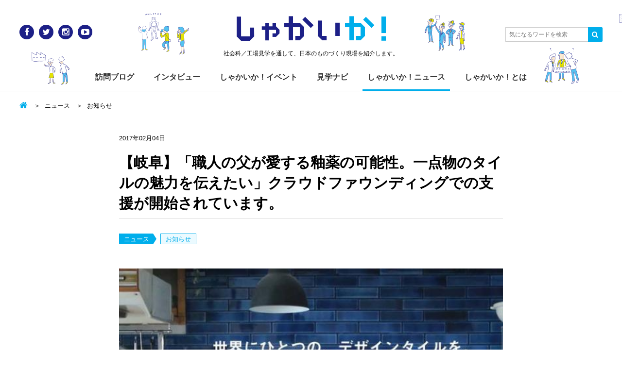

--- FILE ---
content_type: text/html; charset=UTF-8
request_url: https://www.shakaika.jp/news/info/22397/
body_size: 14216
content:
<!DOCTYPE html>
<html lang="ja">
<head>
<meta charset="utf-8">
<meta http-equiv="X-UA-Compatible" content="IE=Edge">
<meta name="viewport" content="width=device-width,initial-scale=1.0,minimum-scale=1.0,maximum-scale=1.0,user-scalable=no">

<title>【岐阜】「職人の父が愛する釉薬の可能性。一点物のタイルの魅力を伝えたい」クラウドファウンディングでの支援が開始されています。 | しゃかいか！</title>
<meta name='robots' content='max-image-preview:large' />

			<!-- Facebook Pixel Code -->
			<script>
			!function(f,b,e,v,n,t,s){if(f.fbq)return;n=f.fbq=function(){n.callMethod?
			n.callMethod.apply(n,arguments):n.queue.push(arguments)};if(!f._fbq)f._fbq=n;
			n.push=n;n.loaded=!0;n.version='2.0';n.queue=[];t=b.createElement(e);t.async=!0;
			t.src=v;s=b.getElementsByTagName(e)[0];s.parentNode.insertBefore(t,s)}(window,
			document,'script','https://connect.facebook.net/en_US/fbevents.js');
			fbq('init', '' );			fbq('track', 'PageView');

			</script>
			<noscript><img height="1" width="1" style="display:none"
			src="https://www.facebook.com/tr?id=&ev=PageView&noscript=1"
			/></noscript>
			<!-- DO NOT MODIFY -->
			<!-- End Facebook Pixel Code -->

			
<!-- All in One SEO Pack 2.6 by Michael Torbert of Semper Fi Web Design[241,325] -->
<meta name="description"  content="岐阜県の東濃地域は、タイルづくりで全国シェア6～8割を誇る焼き物の産地です。その焼き物産地でタイルの色・質感を作る素材である釉薬（ゆうやく）の製造を行っているのが、玉川釉薬です。 玉川幸枝さんは、家業である玉川釉薬で6年間働き、陶磁器やタイルといった焼き物の表面の質感や色を決める「釉薬」の魅力を知ります。 「みなさんは、タイルと聞くと、どのようなイメージですか。私は、今回のプロジェクトで『実はタイルって美しいんだ』ということを、もっと多くの方に知ってほしいと思っています。日常でタイルを楽しんでもらえる釉薬をつかった、タイル製品をつくります。手にとって、タイルってキレイなんだと思ってもらえて、タイルや釉薬に興味をもってもらえる、そんな" />

<link rel="canonical" href="https://www.shakaika.jp/news/info/22397/" />
<meta property="og:title" content="【岐阜】「職人の父が愛する釉薬の可能性。一点物のタイルの魅力を伝えたい」クラウドファウンディングでの支援が開始されています。 | しゃかいか！" />
<meta property="og:type" content="article" />
<meta property="og:url" content="https://www.shakaika.jp/news/info/22397/" />
<meta property="og:image" content="https://www.shakaika.jp/wp-content/uploads/2017/02/9k.jpg" />
<meta property="og:site_name" content="しゃかいか！" />
<meta property="og:description" content="岐阜県の東濃地域は、タイルづくりで全国シェア6～8割を誇る焼き物の産地です。その焼き物産地でタイルの色・質感を作る素材である釉薬（ゆうやく）の製造を行っているのが、玉川釉薬です。 玉川幸枝さんは、家業である玉川釉薬で6年間働き、陶磁器やタイルといった焼き物の表面の質感や色を決める「釉薬」の魅力を知ります。 「みなさんは、タイルと聞くと、どのようなイメージですか。私は、今回のプロジェクトで『実はタイルって美しいんだ』ということを、もっと多くの方に知ってほしいと思っています。日常でタイルを楽しんでもらえる釉薬をつかった、タイル製品をつくります。手にとって、タイルってキレイなんだと思ってもらえて、タイルや釉薬に興味をもってもらえる、そんな第一歩となるようなタイルプロダクトをつくる企画です。」と玉川さん。 玉川さんが、多くの人に釉薬が生み出すタイルの魅力を伝えたい！と思うきっかけには、釉薬職人である父親の存在がありました。玉川さんのお父さんは、土日も作業着を身につけ、仕事を休むことはほぼなく、毎朝4時台に起き、5時頃から働きはじめる毎日。タイル用釉薬という焼き物の世界で、なかなか思い通りにならない素材と50年以上向き合いながらも、けして驕らず、実直で、強いお父さんの姿を見て育ってきたそうです。 焼きあがるタイルは、釉薬の化学反応によって表情を変えるので、焼いてみないと、毎回どんな色になるかはわかりません。前と同じ原料を入れて釉薬をつくっても、少しの環境の変化で、その表情が変わってしまうのです。とても複雑なものを均一にコントロールするため、職人は日々、釉薬を研究し、タイルと向き合い、カタログに載っているタイルを一から再現し、タイルメーカーに納品します。このように、あるタイルを再現することのみに釉薬職人の技術が使われてきました。 そこに、玉川さんはもったいないを発見します。 何万通りのタイルをつくれる釉薬職人の技術を知れば知るほど、もっとユニークなタイルがつくれるのでは…。 あるとき、玉川さんのお父さんが何気なく言った「釉薬職人はタイルのトレンドを作り出せる」という一言で、玉川さんはタイルづくりの世界に突き動かされます。" />
<meta property="article:published_time" content="2017-02-04T10:22:24Z" />
<meta property="article:modified_time" content="2017-02-04T10:22:24Z" />
<meta name="twitter:card" content="summary_large_image" />
<meta name="twitter:site" content="@shakaika_jp" />
<meta name="twitter:domain" content="http://www.shakaika.jp/" />
<meta name="twitter:title" content="【岐阜】「職人の父が愛する釉薬の可能性。一点物のタイルの魅力を伝えたい」クラウドファウンディングでの支援が開始されています。 | しゃかいか！" />
<meta name="twitter:description" content="岐阜県の東濃地域は、タイルづくりで全国シェア6～8割を誇る焼き物の産地です。その焼き物産地でタイルの色・質感を作る素材である釉薬（ゆうやく）の製造を行っているのが、玉川釉薬です。 玉川幸枝さんは、家業である玉川釉薬で6年間働き、陶磁器やタイルといった焼き物の表面の質感や色を決める「釉薬」の魅力を知ります。 「みなさんは、タイルと聞くと、どのようなイメージですか。私は、今回のプロジェクトで『実はタイルって美しいんだ』ということを、もっと多くの方に知ってほしいと思っています。日常でタイルを楽しんでもらえる釉薬をつかった、タイル製品をつくります。手にとって、タイルってキレイなんだと思ってもらえて、タイルや釉薬に興味をもってもらえる、そんな第一歩となるようなタイルプロダクトをつくる企画です。」と玉川さん。 玉川さんが、多くの人に釉薬が生み出すタイルの魅力を伝えたい！と思うきっかけには、釉薬職人である父親の存在がありました。玉川さんのお父さんは、土日も作業着を身につけ、仕事を休むことはほぼなく、毎朝4時台に起き、5時頃から働きはじめる毎日。タイル用釉薬という焼き物の世界で、なかなか思い通りにならない素材と50年以上向き合いながらも、けして驕らず、実直で、強いお父さんの姿を見て育ってきたそうです。 焼きあがるタイルは、釉薬の化学反応によって表情を変えるので、焼いてみないと、毎回どんな色になるかはわかりません。前と同じ原料を入れて釉薬をつくっても、少しの環境の変化で、その表情が変わってしまうのです。とても複雑なものを均一にコントロールするため、職人は日々、釉薬を研究し、タイルと向き合い、カタログに載っているタイルを一から再現し、タイルメーカーに納品します。このように、あるタイルを再現することのみに釉薬職人の技術が使われてきました。 そこに、玉川さんはもったいないを発見します。 何万通りのタイルをつくれる釉薬職人の技術を知れば知るほど、もっとユニークなタイルがつくれるのでは…。 あるとき、玉川さんのお父さんが何気なく言った「釉薬職人はタイルのトレンドを作り出せる」という一言で、玉川さんはタイルづくりの世界に突き動かされます。" />
<meta name="twitter:image" content="https://www.shakaika.jp/wp-content/uploads/2017/02/9k.jpg" />
<meta itemprop="image" content="https://www.shakaika.jp/wp-content/uploads/2017/02/9k.jpg" />
<!-- /all in one seo pack -->
<link rel='dns-prefetch' href='//s0.wp.com' />
<link rel='dns-prefetch' href='//netdna.bootstrapcdn.com' />
<link rel='dns-prefetch' href='//s.w.org' />
<link rel="alternate" type="application/rss+xml" title="しゃかいか！ &raquo; フィード" href="https://www.shakaika.jp/feed/" />
<link rel="alternate" type="application/rss+xml" title="しゃかいか！ &raquo; コメントフィード" href="https://www.shakaika.jp/comments/feed/" />
<script type="text/javascript">
window._wpemojiSettings = {"baseUrl":"https:\/\/s.w.org\/images\/core\/emoji\/14.0.0\/72x72\/","ext":".png","svgUrl":"https:\/\/s.w.org\/images\/core\/emoji\/14.0.0\/svg\/","svgExt":".svg","source":{"concatemoji":"https:\/\/www.shakaika.jp\/wp-includes\/js\/wp-emoji-release.min.js?ver=6.0.11"}};
/*! This file is auto-generated */
!function(e,a,t){var n,r,o,i=a.createElement("canvas"),p=i.getContext&&i.getContext("2d");function s(e,t){var a=String.fromCharCode,e=(p.clearRect(0,0,i.width,i.height),p.fillText(a.apply(this,e),0,0),i.toDataURL());return p.clearRect(0,0,i.width,i.height),p.fillText(a.apply(this,t),0,0),e===i.toDataURL()}function c(e){var t=a.createElement("script");t.src=e,t.defer=t.type="text/javascript",a.getElementsByTagName("head")[0].appendChild(t)}for(o=Array("flag","emoji"),t.supports={everything:!0,everythingExceptFlag:!0},r=0;r<o.length;r++)t.supports[o[r]]=function(e){if(!p||!p.fillText)return!1;switch(p.textBaseline="top",p.font="600 32px Arial",e){case"flag":return s([127987,65039,8205,9895,65039],[127987,65039,8203,9895,65039])?!1:!s([55356,56826,55356,56819],[55356,56826,8203,55356,56819])&&!s([55356,57332,56128,56423,56128,56418,56128,56421,56128,56430,56128,56423,56128,56447],[55356,57332,8203,56128,56423,8203,56128,56418,8203,56128,56421,8203,56128,56430,8203,56128,56423,8203,56128,56447]);case"emoji":return!s([129777,127995,8205,129778,127999],[129777,127995,8203,129778,127999])}return!1}(o[r]),t.supports.everything=t.supports.everything&&t.supports[o[r]],"flag"!==o[r]&&(t.supports.everythingExceptFlag=t.supports.everythingExceptFlag&&t.supports[o[r]]);t.supports.everythingExceptFlag=t.supports.everythingExceptFlag&&!t.supports.flag,t.DOMReady=!1,t.readyCallback=function(){t.DOMReady=!0},t.supports.everything||(n=function(){t.readyCallback()},a.addEventListener?(a.addEventListener("DOMContentLoaded",n,!1),e.addEventListener("load",n,!1)):(e.attachEvent("onload",n),a.attachEvent("onreadystatechange",function(){"complete"===a.readyState&&t.readyCallback()})),(e=t.source||{}).concatemoji?c(e.concatemoji):e.wpemoji&&e.twemoji&&(c(e.twemoji),c(e.wpemoji)))}(window,document,window._wpemojiSettings);
</script>
<style type="text/css">
img.wp-smiley,
img.emoji {
	display: inline !important;
	border: none !important;
	box-shadow: none !important;
	height: 1em !important;
	width: 1em !important;
	margin: 0 0.07em !important;
	vertical-align: -0.1em !important;
	background: none !important;
	padding: 0 !important;
}
</style>
	<link rel='stylesheet' id='wp-block-library-css'  href='https://www.shakaika.jp/wp-includes/css/dist/block-library/style.min.css?ver=6.0.11' type='text/css' media='all' />
<style id='global-styles-inline-css' type='text/css'>
body{--wp--preset--color--black: #000000;--wp--preset--color--cyan-bluish-gray: #abb8c3;--wp--preset--color--white: #ffffff;--wp--preset--color--pale-pink: #f78da7;--wp--preset--color--vivid-red: #cf2e2e;--wp--preset--color--luminous-vivid-orange: #ff6900;--wp--preset--color--luminous-vivid-amber: #fcb900;--wp--preset--color--light-green-cyan: #7bdcb5;--wp--preset--color--vivid-green-cyan: #00d084;--wp--preset--color--pale-cyan-blue: #8ed1fc;--wp--preset--color--vivid-cyan-blue: #0693e3;--wp--preset--color--vivid-purple: #9b51e0;--wp--preset--gradient--vivid-cyan-blue-to-vivid-purple: linear-gradient(135deg,rgba(6,147,227,1) 0%,rgb(155,81,224) 100%);--wp--preset--gradient--light-green-cyan-to-vivid-green-cyan: linear-gradient(135deg,rgb(122,220,180) 0%,rgb(0,208,130) 100%);--wp--preset--gradient--luminous-vivid-amber-to-luminous-vivid-orange: linear-gradient(135deg,rgba(252,185,0,1) 0%,rgba(255,105,0,1) 100%);--wp--preset--gradient--luminous-vivid-orange-to-vivid-red: linear-gradient(135deg,rgba(255,105,0,1) 0%,rgb(207,46,46) 100%);--wp--preset--gradient--very-light-gray-to-cyan-bluish-gray: linear-gradient(135deg,rgb(238,238,238) 0%,rgb(169,184,195) 100%);--wp--preset--gradient--cool-to-warm-spectrum: linear-gradient(135deg,rgb(74,234,220) 0%,rgb(151,120,209) 20%,rgb(207,42,186) 40%,rgb(238,44,130) 60%,rgb(251,105,98) 80%,rgb(254,248,76) 100%);--wp--preset--gradient--blush-light-purple: linear-gradient(135deg,rgb(255,206,236) 0%,rgb(152,150,240) 100%);--wp--preset--gradient--blush-bordeaux: linear-gradient(135deg,rgb(254,205,165) 0%,rgb(254,45,45) 50%,rgb(107,0,62) 100%);--wp--preset--gradient--luminous-dusk: linear-gradient(135deg,rgb(255,203,112) 0%,rgb(199,81,192) 50%,rgb(65,88,208) 100%);--wp--preset--gradient--pale-ocean: linear-gradient(135deg,rgb(255,245,203) 0%,rgb(182,227,212) 50%,rgb(51,167,181) 100%);--wp--preset--gradient--electric-grass: linear-gradient(135deg,rgb(202,248,128) 0%,rgb(113,206,126) 100%);--wp--preset--gradient--midnight: linear-gradient(135deg,rgb(2,3,129) 0%,rgb(40,116,252) 100%);--wp--preset--duotone--dark-grayscale: url('#wp-duotone-dark-grayscale');--wp--preset--duotone--grayscale: url('#wp-duotone-grayscale');--wp--preset--duotone--purple-yellow: url('#wp-duotone-purple-yellow');--wp--preset--duotone--blue-red: url('#wp-duotone-blue-red');--wp--preset--duotone--midnight: url('#wp-duotone-midnight');--wp--preset--duotone--magenta-yellow: url('#wp-duotone-magenta-yellow');--wp--preset--duotone--purple-green: url('#wp-duotone-purple-green');--wp--preset--duotone--blue-orange: url('#wp-duotone-blue-orange');--wp--preset--font-size--small: 13px;--wp--preset--font-size--medium: 20px;--wp--preset--font-size--large: 36px;--wp--preset--font-size--x-large: 42px;}.has-black-color{color: var(--wp--preset--color--black) !important;}.has-cyan-bluish-gray-color{color: var(--wp--preset--color--cyan-bluish-gray) !important;}.has-white-color{color: var(--wp--preset--color--white) !important;}.has-pale-pink-color{color: var(--wp--preset--color--pale-pink) !important;}.has-vivid-red-color{color: var(--wp--preset--color--vivid-red) !important;}.has-luminous-vivid-orange-color{color: var(--wp--preset--color--luminous-vivid-orange) !important;}.has-luminous-vivid-amber-color{color: var(--wp--preset--color--luminous-vivid-amber) !important;}.has-light-green-cyan-color{color: var(--wp--preset--color--light-green-cyan) !important;}.has-vivid-green-cyan-color{color: var(--wp--preset--color--vivid-green-cyan) !important;}.has-pale-cyan-blue-color{color: var(--wp--preset--color--pale-cyan-blue) !important;}.has-vivid-cyan-blue-color{color: var(--wp--preset--color--vivid-cyan-blue) !important;}.has-vivid-purple-color{color: var(--wp--preset--color--vivid-purple) !important;}.has-black-background-color{background-color: var(--wp--preset--color--black) !important;}.has-cyan-bluish-gray-background-color{background-color: var(--wp--preset--color--cyan-bluish-gray) !important;}.has-white-background-color{background-color: var(--wp--preset--color--white) !important;}.has-pale-pink-background-color{background-color: var(--wp--preset--color--pale-pink) !important;}.has-vivid-red-background-color{background-color: var(--wp--preset--color--vivid-red) !important;}.has-luminous-vivid-orange-background-color{background-color: var(--wp--preset--color--luminous-vivid-orange) !important;}.has-luminous-vivid-amber-background-color{background-color: var(--wp--preset--color--luminous-vivid-amber) !important;}.has-light-green-cyan-background-color{background-color: var(--wp--preset--color--light-green-cyan) !important;}.has-vivid-green-cyan-background-color{background-color: var(--wp--preset--color--vivid-green-cyan) !important;}.has-pale-cyan-blue-background-color{background-color: var(--wp--preset--color--pale-cyan-blue) !important;}.has-vivid-cyan-blue-background-color{background-color: var(--wp--preset--color--vivid-cyan-blue) !important;}.has-vivid-purple-background-color{background-color: var(--wp--preset--color--vivid-purple) !important;}.has-black-border-color{border-color: var(--wp--preset--color--black) !important;}.has-cyan-bluish-gray-border-color{border-color: var(--wp--preset--color--cyan-bluish-gray) !important;}.has-white-border-color{border-color: var(--wp--preset--color--white) !important;}.has-pale-pink-border-color{border-color: var(--wp--preset--color--pale-pink) !important;}.has-vivid-red-border-color{border-color: var(--wp--preset--color--vivid-red) !important;}.has-luminous-vivid-orange-border-color{border-color: var(--wp--preset--color--luminous-vivid-orange) !important;}.has-luminous-vivid-amber-border-color{border-color: var(--wp--preset--color--luminous-vivid-amber) !important;}.has-light-green-cyan-border-color{border-color: var(--wp--preset--color--light-green-cyan) !important;}.has-vivid-green-cyan-border-color{border-color: var(--wp--preset--color--vivid-green-cyan) !important;}.has-pale-cyan-blue-border-color{border-color: var(--wp--preset--color--pale-cyan-blue) !important;}.has-vivid-cyan-blue-border-color{border-color: var(--wp--preset--color--vivid-cyan-blue) !important;}.has-vivid-purple-border-color{border-color: var(--wp--preset--color--vivid-purple) !important;}.has-vivid-cyan-blue-to-vivid-purple-gradient-background{background: var(--wp--preset--gradient--vivid-cyan-blue-to-vivid-purple) !important;}.has-light-green-cyan-to-vivid-green-cyan-gradient-background{background: var(--wp--preset--gradient--light-green-cyan-to-vivid-green-cyan) !important;}.has-luminous-vivid-amber-to-luminous-vivid-orange-gradient-background{background: var(--wp--preset--gradient--luminous-vivid-amber-to-luminous-vivid-orange) !important;}.has-luminous-vivid-orange-to-vivid-red-gradient-background{background: var(--wp--preset--gradient--luminous-vivid-orange-to-vivid-red) !important;}.has-very-light-gray-to-cyan-bluish-gray-gradient-background{background: var(--wp--preset--gradient--very-light-gray-to-cyan-bluish-gray) !important;}.has-cool-to-warm-spectrum-gradient-background{background: var(--wp--preset--gradient--cool-to-warm-spectrum) !important;}.has-blush-light-purple-gradient-background{background: var(--wp--preset--gradient--blush-light-purple) !important;}.has-blush-bordeaux-gradient-background{background: var(--wp--preset--gradient--blush-bordeaux) !important;}.has-luminous-dusk-gradient-background{background: var(--wp--preset--gradient--luminous-dusk) !important;}.has-pale-ocean-gradient-background{background: var(--wp--preset--gradient--pale-ocean) !important;}.has-electric-grass-gradient-background{background: var(--wp--preset--gradient--electric-grass) !important;}.has-midnight-gradient-background{background: var(--wp--preset--gradient--midnight) !important;}.has-small-font-size{font-size: var(--wp--preset--font-size--small) !important;}.has-medium-font-size{font-size: var(--wp--preset--font-size--medium) !important;}.has-large-font-size{font-size: var(--wp--preset--font-size--large) !important;}.has-x-large-font-size{font-size: var(--wp--preset--font-size--x-large) !important;}
</style>
<link rel='stylesheet' id='contact-form-7-css'  href='https://www.shakaika.jp/wp-content/plugins/contact-form-7/includes/css/styles.css?ver=4.7' type='text/css' media='all' />
<link rel='stylesheet' id='base-css'  href='https://www.shakaika.jp/wp-content/themes/shakaika-2016/assets/css/style.css' type='text/css' media='all' />
<link rel='stylesheet' id='font-css'  href='//netdna.bootstrapcdn.com/font-awesome/4.0.3/css/font-awesome.min.css' type='text/css' media='all' />
<link rel='stylesheet' id='jetpack-widget-social-icons-styles-css'  href='https://www.shakaika.jp/wp-content/plugins/jetpack/modules/widgets/social-icons/social-icons.css?ver=20170506' type='text/css' media='all' />
<link rel='stylesheet' id='jetpack_css-css'  href='https://www.shakaika.jp/wp-content/plugins/jetpack/css/jetpack.css?ver=6.1.5' type='text/css' media='all' />
<script type='text/javascript' src='https://www.shakaika.jp/wp-includes/js/jquery/jquery.min.js?ver=3.6.0' id='jquery-core-js'></script>
<script type='text/javascript' src='https://www.shakaika.jp/wp-includes/js/jquery/jquery-migrate.min.js?ver=3.3.2' id='jquery-migrate-js'></script>
<link rel="https://api.w.org/" href="https://www.shakaika.jp/wp-json/" /><link rel="alternate" type="application/json" href="https://www.shakaika.jp/wp-json/wp/v2/news/22397" /><link rel="EditURI" type="application/rsd+xml" title="RSD" href="https://www.shakaika.jp/xmlrpc.php?rsd" />
<link rel="wlwmanifest" type="application/wlwmanifest+xml" href="https://www.shakaika.jp/wp-includes/wlwmanifest.xml" /> 
<link rel="alternate" type="application/json+oembed" href="https://www.shakaika.jp/wp-json/oembed/1.0/embed?url=https%3A%2F%2Fwww.shakaika.jp%2Fnews%2Finfo%2F22397%2F" />
<link rel="alternate" type="text/xml+oembed" href="https://www.shakaika.jp/wp-json/oembed/1.0/embed?url=https%3A%2F%2Fwww.shakaika.jp%2Fnews%2Finfo%2F22397%2F&#038;format=xml" />
<script type="text/javascript">
	window._se_plugin_version = '8.1.9';
</script>
<!-- WordPress Most Popular --><script type="text/javascript">/* <![CDATA[ */ jQuery.post("https://www.shakaika.jp/wp-admin/admin-ajax.php", { action: "wmp_update", id: 22397, token: "9aba775db6" }); /* ]]> */</script><!-- /WordPress Most Popular -->
<link rel='dns-prefetch' href='//v0.wordpress.com'/>
<style type='text/css'>img#wpstats{display:none}</style><style>.simplemap img{max-width:none !important;padding:0 !important;margin:0 !important;}.staticmap,.staticmap img{max-width:100% !important;height:auto !important;}.simplemap .simplemap-content{display:none;}</style>
<script>var google_map_api_key = "AIzaSyAWkED5XTrdIcqIu-dz1bywzfDNSEdwtj4";</script>
<!-- BEGIN: WP Social Bookmarking Light HEAD -->


<script>
    (function (d, s, id) {
        var js, fjs = d.getElementsByTagName(s)[0];
        if (d.getElementById(id)) return;
        js = d.createElement(s);
        js.id = id;
        js.src = "//connect.facebook.net/ja_JP/sdk.js#xfbml=1&version=v2.7";
        fjs.parentNode.insertBefore(js, fjs);
    }(document, 'script', 'facebook-jssdk'));
</script>

<style type="text/css">
    .wp_social_bookmarking_light{
    border: 0 !important;
    width: 100%;
    max-width: 430px;
    margin: 0 auto;
}
.wp_social_bookmarking_light div{
    float: left !important;
    border: 0 !important;
    padding: 0 !important;
    margin: 0 5px 0px 0 !important;
    min-height: 30px !important;
    line-height: 18px !important;
    text-indent: 0 !important;
}
.wp_social_bookmarking_light img{
    border: 0 !important;
    padding: 0;
    margin: 0;
    vertical-align: top !important;
}
.wp_social_bookmarking_light_clear{
    clear: both !important;
}
#fb-root{
    display: none;
}
.wsbl_twitter{
    width: 80px;
}
.wsbl_facebook_like iframe{
    max-width: none !important;
}
.wsbl_pinterest a{
    border: 0px !important;
}
</style>
<!-- END: WP Social Bookmarking Light HEAD -->
<meta name="msapplication-tileimage" content="https://www.shakaika.jp/wp-content/themes/shakaika-2016/assets/img/touch_icon.png">
<link rel="icon" href="https://www.shakaika.jp/wp-content/themes/shakaika-2016/assets/img/favicon.png" sizes="32x32">
<link rel="icon" href="https://www.shakaika.jp/wp-content/themes/shakaika-2016/assets/img/touch_icon.png" sizes="192x192">
<link rel="apple-touch-icon-precomposed" href="https://www.shakaika.jp/wp-content/themes/shakaika-2016/assets/img/touch_icon.png">
<script>
  (function(i,s,o,g,r,a,m){i['GoogleAnalyticsObject']=r;i[r]=i[r]||function(){
  (i[r].q=i[r].q||[]).push(arguments)},i[r].l=1*new Date();a=s.createElement(o),
  m=s.getElementsByTagName(o)[0];a.async=1;a.src=g;m.parentNode.insertBefore(a,m)
  })(window,document,'script','//www.google-analytics.com/analytics.js','ga');

  ga('create', 'UA-56537022-1', 'auto');
  ga('send', 'pageview');

</script>
</head>

<body class="news-template-default single single-news postid-22397">
<div id="fb-root"></div>
<script>(function(d, s, id) {
  var js, fjs = d.getElementsByTagName(s)[0];
  if (d.getElementById(id)) return;
  js = d.createElement(s); js.id = id;
  js.src = "//connect.facebook.net/ja_JP/sdk.js#xfbml=1&version=v2.5&appId=848896638483464";
  fjs.parentNode.insertBefore(js, fjs);
}(document, 'script', 'facebook-jssdk'));</script>

<div id="wrap">
<!-- =====Header====== -->
<header id="header">
<div class="inner">
  <p class="siteLogo"><a href="/">しゃかい<span class="deco">か！</span></a></p>      <p class="siteDescription">社会科／工場見学を通して、日本のものづくり現場を紹介します。</p>
    <a class="menuBtn toggleBtn" href=""><span></span></a>
  <div class="menuList toggleArea">
    <ul id="globalNav">
      <li><a href="/blog/">訪問ブログ</a></li>
      <li><a href="/interview/">インタビュー</a></li>
      <li><a href="/event/">しゃかいか！イベント</a></li>
      <li><a href="/navi/">見学ナビ</a></li>
      <li><a href="/news/">しゃかいか！ニュース</a></li>
      <li><a href="/about/">しゃかいか！とは</a></li>
    </ul>
    <ul class="socialLink clearfix">
      <li class="socialLink_ico"><a href="https://www.facebook.com/shakaika.jp" target="_blank" title="Facebook" class="facebook"><i class="fa fa-facebook"></i></a></li>
      <li class="socialLink_ico"><a href="https://twitter.com/shakaika_jp" target="_blank" title="Twitter" class="twitter"><i class="fa fa-twitter"></i></a></li>
      <li class="socialLink_ico"><a href="http://instagram.com/shakaika.jp/" target="_blank" title="Instagram" class="instagram"><i class="fa fa-instagram"></i></a></li>
      <li class="socialLink_ico"><a href="https://www.youtube.com/user/shakaikajp" target="_blank" title="YouTube" class="youtube"><i class="fa fa-youtube-play"></i></a></li>
    </ul>
  </div><!-- /.menuArea -->

  <a class="searchBtn toggleBtn" href=""><i class="fa fa-search" title="Search"></i></a>
  <div class="searchForm toggleArea">
    <form action="https://www.shakaika.jp/">
      <input class="searchForm_text" type="text" placeholder="気になるワードを検索" value="" name="s" id="s">
      <input type="hidden" name="post_type[]" value="post">
      <input type="hidden" name="post_type[]" value="navi">
      <input type="hidden" name="post_type[]" value="news">
      <input type="hidden" name="post_type[]" value="event">
      <input type="hidden" name="post_type[]" value="interview">
      <button class="searchForm_submit" type="submit"><i class="fa fa-search"></i></button>
    </form>
  </div><!-- /.searchForm -->
</div>
</header>
<!-- ==== /Header==== -->




<main id="container" class="clearfix">
  <div class="inner">
    <div id="contents">
  <ul class="breadcrumb">
    <li class="breadcrumb_home"><a href="https://www.shakaika.jp/"></a></li>

          <li><a href="/news/">ニュース</a></li>
          <li><a href="https://www.shakaika.jp/news/info/">お知らせ</a></li>
    
      </ul>
    <article class="post">

        <div class="post_head">
      <time datetime="2017-02-04" class="post_date">2017年02月04日</time>
          </div>
    
    <h1 class="post_title-l">【岐阜】「職人の父が愛する釉薬の可能性。一点物のタイルの魅力を伝えたい」クラウドファウンディングでの支援が開始されています。</h1>  <div class="labels">
    <ul>
      <li class="label_parent"><a href="/news/">ニュース</a></li><li class="label-link"><a href="https://www.shakaika.jp/news/info/">お知らせ</a></li>    </ul>

      </div>
  <div class="post_free"><div class="markdown"><img src="https://www.shakaika.jp/wp-content/plugins/jetpack/modules/lazy-images/images/1x1.trans.gif" alt="釉薬" width="585" height="382" class="aligncenter size-full wp-image-22399" data-lazy-src="https://www.shakaika.jp/wp-content/uploads/2017/02/2Q-2.jpg"><noscript><img src="https://www.shakaika.jp/wp-content/uploads/2017/02/2Q-2.jpg" alt="釉薬" width="585" height="382" class="aligncenter size-full wp-image-22399" /></noscript>
<p>岐阜県の東濃地域は、タイルづくりで全国シェア6～8割を誇る焼き物の産地です。その焼き物産地でタイルの色・質感を作る素材である釉薬（ゆうやく）の製造を行っているのが、玉川釉薬です。<br />
玉川幸枝さんは、家業である玉川釉薬で6年間働き、陶磁器やタイルといった焼き物の表面の質感や色を決める「釉薬」の魅力を知ります。</p>
<p>「みなさんは、タイルと聞くと、どのようなイメージですか。私は、今回のプロジェクトで『実はタイルって美しいんだ』ということを、もっと多くの方に知ってほしいと思っています。日常でタイルを楽しんでもらえる釉薬をつかった、タイル製品をつくります。手にとって、タイルってキレイなんだと思ってもらえて、タイルや釉薬に興味をもってもらえる、そんな第一歩となるようなタイルプロダクトをつくる企画です。」と玉川さん。</p>
<img loading="lazy" src="https://www.shakaika.jp/wp-content/plugins/jetpack/modules/lazy-images/images/1x1.trans.gif" alt width="610" height="610" class="aligncenter size-full wp-image-22400" data-lazy-src="https://www.shakaika.jp/wp-content/uploads/2017/02/Z-3.jpg"><noscript><img loading="lazy" src="https://www.shakaika.jp/wp-content/uploads/2017/02/Z-3.jpg" alt="" width="610" height="610" class="aligncenter size-full wp-image-22400" /></noscript>
<p><span class="embed-youtube" style="text-align:center; display: block;"><iframe class='youtube-player' type='text/html' width='640' height='390' src='https://www.youtube.com/embed/CyZtVjt6KKo?enablejsapi=1?version=3&#038;rel=1&#038;fs=1&#038;autohide=2&#038;showsearch=0&#038;showinfo=1&#038;iv_load_policy=1&#038;wmode=transparent' allowfullscreen='true' style='border:0;'></iframe></span></p>
<p>玉川さんが、多くの人に釉薬が生み出すタイルの魅力を伝えたい！と思うきっかけには、釉薬職人である父親の存在がありました。玉川さんのお父さんは、土日も作業着を身につけ、仕事を休むことはほぼなく、毎朝4時台に起き、5時頃から働きはじめる毎日。タイル用釉薬という焼き物の世界で、なかなか思い通りにならない素材と50年以上向き合いながらも、けして驕らず、実直で、強いお父さんの姿を見て育ってきたそうです。</p>
<img loading="lazy" src="https://www.shakaika.jp/wp-content/plugins/jetpack/modules/lazy-images/images/1x1.trans.gif" alt width="610" height="407" class="aligncenter size-large wp-image-22404" data-lazy-src="https://www.shakaika.jp/wp-content/uploads/2017/02/2Q-1.jpg"><noscript><img loading="lazy" src="https://www.shakaika.jp/wp-content/uploads/2017/02/2Q-1.jpg" alt="" width="610" height="407" class="aligncenter size-large wp-image-22404" /></noscript>
<p>焼きあがるタイルは、釉薬の化学反応によって表情を変えるので、焼いてみないと、毎回どんな色になるかはわかりません。前と同じ原料を入れて釉薬をつくっても、少しの環境の変化で、その表情が変わってしまうのです。とても複雑なものを均一にコントロールするため、職人は日々、釉薬を研究し、タイルと向き合い、カタログに載っているタイルを一から再現し、タイルメーカーに納品します。このように、あるタイルを再現することのみに釉薬職人の技術が使われてきました。</p>
<img loading="lazy" src="https://www.shakaika.jp/wp-content/plugins/jetpack/modules/lazy-images/images/1x1.trans.gif" alt width="610" height="407" class="aligncenter size-full wp-image-22401" data-lazy-src="https://www.shakaika.jp/wp-content/uploads/2017/02/2Q.jpg"><noscript><img loading="lazy" src="https://www.shakaika.jp/wp-content/uploads/2017/02/2Q.jpg" alt="" width="610" height="407" class="aligncenter size-full wp-image-22401" /></noscript>
<p>そこに、玉川さんはもったいないを発見します。<br />
何万通りのタイルをつくれる釉薬職人の技術を知れば知るほど、もっとユニークなタイルがつくれるのでは…。<br />
あるとき、玉川さんのお父さんが何気なく言った「釉薬職人はタイルのトレンドを作り出せる」という一言で、玉川さんはタイルづくりの世界に突き動かされます。</p>
<img loading="lazy" src="https://www.shakaika.jp/wp-content/plugins/jetpack/modules/lazy-images/images/1x1.trans.gif" alt width="610" height="407" class="aligncenter size-full wp-image-22402" data-lazy-src="https://www.shakaika.jp/wp-content/uploads/2017/02/Z-2.jpg"><noscript><img loading="lazy" src="https://www.shakaika.jp/wp-content/uploads/2017/02/Z-2.jpg" alt="" width="610" height="407" class="aligncenter size-full wp-image-22402" /></noscript>
<img loading="lazy" src="https://www.shakaika.jp/wp-content/plugins/jetpack/modules/lazy-images/images/1x1.trans.gif" alt width="585" height="382" class="aligncenter size-full wp-image-22403" data-lazy-src="https://www.shakaika.jp/wp-content/uploads/2017/02/9k.jpg"><noscript><img loading="lazy" src="https://www.shakaika.jp/wp-content/uploads/2017/02/9k.jpg" alt="" width="585" height="382" class="aligncenter size-full wp-image-22403" /></noscript>
<p>「私は、タイルづくりのコーディネーターとして、タイルの提案・企画・開発・製造・販売を行いたと考えています。作り手の技術を知り、つかい手のニーズを聞く。そして、そこから想像力を働かせ、世の中にないタイルを提案することが私の役割ではないかと考えるようになりました。」と玉川さん。</p>
<p>玉川さんはクラウドファウンディングで支援を募り、タイルの魅力を発信するため、タイルの色作りを得意とする家業の玉川釉薬とともに、一点一点手吹きでタイルを作る、特注のオーダーメイドタイルのサービスの開始を目指すそうです。</p>
<img loading="lazy" src="https://www.shakaika.jp/wp-content/plugins/jetpack/modules/lazy-images/images/1x1.trans.gif" alt width="610" height="407" class="aligncenter size-full wp-image-22405" data-lazy-src="https://www.shakaika.jp/wp-content/uploads/2017/02/content_236339f2f3db6ffd1aa04184b5d26319949ec53e.jpg"><noscript><img loading="lazy" src="https://www.shakaika.jp/wp-content/uploads/2017/02/content_236339f2f3db6ffd1aa04184b5d26319949ec53e.jpg" alt="" width="610" height="407" class="aligncenter size-full wp-image-22405" /></noscript>
<p>支援額に応じて「タイルプロダクト：タイルコースター、タイルピアス、タイル鍋敷き、タイル箸置き」のほかにも「釉薬作り・職人体験」、「手施釉による色むらタイルづくり」など、さまざまなリターンが用意されていますので、くわしくは【<a href="https://readyfor.jp/projects/tilemade">Readyfor</a>】の支援ページをご覧ください。</p>
<table>
<tbody>
<tr>
<th scope="row">プロジェクト名</th>
<td>玉川幸枝さん／職人の父が愛する釉薬の可能性。一点物のタイルの魅力を伝えたい</td>
</tr>
<tr>
<th scope="row">Webサイト</th>
<td><a href="https://readyfor.jp/projects/tilemade">Readyfor (レディーフォー) 支援ページ</a></td>
</tr>
</tbody>
</table></div></div>
    <p class="title-m">関連するキーワード</p>  <div class="labels">
    <ul>
      <li class="label_parent"><a href="/news/">ニュース</a></li><li class="label-link"><a href="https://www.shakaika.jp/news/info/">お知らせ</a></li>    </ul>

      </div>
    <div class="share">
    <p class="share_title"><span>この記事をシェアする</span></p>
    <div class='wp_social_bookmarking_light'>
            <div class="wsbl_facebook_like"><div id="fb-root"></div><div class="fb-like" data-href="" data-layout="button_count" data-action="like" data-width="100" data-share="false" data-show_faces="false" ></div></div>
            <div class="wsbl_twitter"><a href="https://twitter.com/share" class="twitter-share-button" data-url="" data-text="">Tweet</a></div>
            <div class="wsbl_hatena_button"><a href="//b.hatena.ne.jp/entry/" class="hatena-bookmark-button" data-hatena-bookmark-title="" data-hatena-bookmark-layout="simple-balloon" title="このエントリーをはてなブックマークに追加"> <img src="//b.hatena.ne.jp/images/entry-button/button-only@2x.png" alt="このエントリーをはてなブックマークに追加" width="20" height="20" style="border: none;" /></a><script type="text/javascript" src="//b.hatena.ne.jp/js/bookmark_button.js" charset="utf-8" async="async"></script></div>
            <div class="wsbl_pocket"><a href="https://getpocket.com/save" class="pocket-btn" data-lang="en" data-save-url="" data-pocket-count="none" data-pocket-align="left" >Pocket</a><script type="text/javascript">!function(d,i){if(!d.getElementById(i)){var j=d.createElement("script");j.id=i;j.src="https://widgets.getpocket.com/v1/j/btn.js?v=1";var w=d.getElementById(i);d.body.appendChild(j);}}(document,"pocket-btn-js");</script></div>
            <div class="wsbl_line"><a href='http://line.me/R/msg/text/?%0D%0A' title='LINEで送る' rel=nofollow class='wp_social_bookmarking_light_a' ><img src='https://www.shakaika.jp/wp-content/plugins/wp-social-bookmarking-light/public/images/line88x20.png' alt='LINEで送る' title='LINEで送る' width='88' height='20' class='wp_social_bookmarking_light_img' /></a></div>
    </div>
<br class='wp_social_bookmarking_light_clear' />
  </div>
  </article>


    <section class="postNew cards-1column">
      <h2 class="title-m">最新ニュース</h2>
      <article class="card">
  <a href="https://www.shakaika.jp/news/info/41240/">
    <img width="573" height="382" src="https://www.shakaika.jp/wp-content/plugins/jetpack/modules/lazy-images/images/1x1.trans.gif" class="card_thumbnail wp-post-image" alt="" loading="lazy" data-lazy-src="https://www.shakaika.jp/wp-content/uploads/2026/01/main-573x382.jpg" data-lazy-srcset="https://www.shakaika.jp/wp-content/uploads/2026/01/main-573x382.jpg 573w, https://www.shakaika.jp/wp-content/uploads/2026/01/main-1200x800.jpg 1200w, https://www.shakaika.jp/wp-content/uploads/2026/01/main-1536x1024.jpg 1536w, https://www.shakaika.jp/wp-content/uploads/2026/01/main-2048x1366.jpg 2048w" data-lazy-sizes="(max-width: 573px) 100vw, 573px" />
        <div class="post_head">
      <time datetime="2026-01-16" class="card_date">2026年01月16日</time>
          </div>
    
    <h3 class="card_title">【京都】工芸・手仕事の展示会「Kyoto Crafts Exhibition DIALOGUE」2026年3月11日〜14日開催</h3>

    <p class="card_excerpt">工芸や手仕事の“いま”を体感できる展示販売イベント「Kyoto Crafts Exhibition DIALOGUE」が、2026...</p>    <ul class="card_meta">
      <li class="label_parent">ニュース</li>

              <li class="label">お知らせ</li>
          </ul>
  </a>
</article>
<article class="card">
  <a href="https://www.shakaika.jp/news/info/41128/">
    <img width="509" height="382" src="https://www.shakaika.jp/wp-content/plugins/jetpack/modules/lazy-images/images/1x1.trans.gif" class="card_thumbnail wp-post-image" alt="" loading="lazy" data-lazy-src="https://www.shakaika.jp/wp-content/uploads/2026/01/PRESS_3-4-509x382.jpg" data-lazy-srcset="https://www.shakaika.jp/wp-content/uploads/2026/01/PRESS_3-4-509x382.jpg 509w, https://www.shakaika.jp/wp-content/uploads/2026/01/PRESS_3-4-1200x900.jpg 1200w, https://www.shakaika.jp/wp-content/uploads/2026/01/PRESS_3-4-1536x1152.jpg 1536w, https://www.shakaika.jp/wp-content/uploads/2026/01/PRESS_3-4-2048x1536.jpg 2048w" data-lazy-sizes="(max-width: 509px) 100vw, 509px" />
        <div class="post_head">
      <time datetime="2026-01-12" class="card_date">2026年01月12日</time>
          </div>
    
    <h3 class="card_title">【渋谷】全国87組の作り手が集結。「ててて商談会2026.2」2月4日から3日間開催</h3>

    <p class="card_excerpt">日本各地で中量生産・手工業に取り組む作り手87組が一堂に会する展示会 「ててて商談会2026.2」 が、2月4日（水）から6日（金...</p>    <ul class="card_meta">
      <li class="label_parent">ニュース</li>

              <li class="label">お知らせ</li>
          </ul>
  </a>
</article>
<article class="card">
  <a href="https://www.shakaika.jp/news/info/41115/">
    <img width="585" height="329" src="https://www.shakaika.jp/wp-content/plugins/jetpack/modules/lazy-images/images/1x1.trans.gif" class="card_thumbnail wp-post-image" alt="" loading="lazy" data-lazy-src="https://www.shakaika.jp/wp-content/uploads/2025/12/main-585x329.png" data-lazy-srcset="https://www.shakaika.jp/wp-content/uploads/2025/12/main-585x329.png 585w, https://www.shakaika.jp/wp-content/uploads/2025/12/main-1200x675.png 1200w, https://www.shakaika.jp/wp-content/uploads/2025/12/main-1536x864.png 1536w, https://www.shakaika.jp/wp-content/uploads/2025/12/main.png 1920w" data-lazy-sizes="(max-width: 585px) 100vw, 585px" />
        <div class="post_head">
      <time datetime="2026-01-07" class="card_date">2026年01月07日</time>
          </div>
    
    <h3 class="card_title">トヨタの工場と人を、映像で“ヒーロー”に！クリエイター共創プロジェクト「TOYOTA DIRECTORSCUT」第4弾、作品募集中</h3>

    <p class="card_excerpt">トヨタ自動車とクリエイターが共に作品をつくり上げる共創プロジェクト「TOYOTA DIRECTORSCUT」。その第4弾となる企画...</p>    <ul class="card_meta">
      <li class="label_parent">ニュース</li>

              <li class="label">お知らせ</li>
          </ul>
  </a>
</article>
<article class="card">
  <a href="https://www.shakaika.jp/news/info/41126/">
    <img width="585" height="346" src="https://www.shakaika.jp/wp-content/plugins/jetpack/modules/lazy-images/images/1x1.trans.gif" class="card_thumbnail wp-post-image" alt="" loading="lazy" data-lazy-src="https://www.shakaika.jp/wp-content/uploads/2026/01/82af8b396b78b24eaa039d5f54869d33-585x346.png" data-lazy-srcset="https://www.shakaika.jp/wp-content/uploads/2026/01/82af8b396b78b24eaa039d5f54869d33-585x346.png 585w, https://www.shakaika.jp/wp-content/uploads/2026/01/82af8b396b78b24eaa039d5f54869d33-1200x710.png 1200w, https://www.shakaika.jp/wp-content/uploads/2026/01/82af8b396b78b24eaa039d5f54869d33.png 1532w" data-lazy-sizes="(max-width: 585px) 100vw, 585px" />
        <div class="post_head">
      <time datetime="2026-01-05" class="card_date">2026年01月05日</time>
          </div>
    
    <h3 class="card_title">【丸の内】企画展「見えない計測展」で知る、日常を支える計測のしくみ（1/9～20）</h3>

    <p class="card_excerpt">空気や温度、人の動き──。私たちの暮らしは、目には見えない「計測」によって、静かに支えられています。 アズビル株式会社が主催する企...</p>    <ul class="card_meta">
      <li class="label_parent">ニュース</li>

              <li class="label">お知らせ</li>
          </ul>
  </a>
</article>
<article class="card">
  <a href="https://www.shakaika.jp/news/info/41095/">
    <img width="585" height="329" src="https://www.shakaika.jp/wp-content/plugins/jetpack/modules/lazy-images/images/1x1.trans.gif" class="card_thumbnail wp-post-image" alt="" loading="lazy" data-lazy-src="https://www.shakaika.jp/wp-content/uploads/2025/12/main-2-585x329.jpg" data-lazy-srcset="https://www.shakaika.jp/wp-content/uploads/2025/12/main-2-585x329.jpg 585w, https://www.shakaika.jp/wp-content/uploads/2025/12/main-2-1200x675.jpg 1200w, https://www.shakaika.jp/wp-content/uploads/2025/12/main-2-1536x864.jpg 1536w, https://www.shakaika.jp/wp-content/uploads/2025/12/main-2-2048x1152.jpg 2048w" data-lazy-sizes="(max-width: 585px) 100vw, 585px" />
        <div class="post_head">
      <time datetime="2025-12-28" class="card_date">2025年12月28日</time>
          </div>
    
    <h3 class="card_title">【東京】ホテルで収蔵展示されるアートアワード「KAIKA TOKYO AWARD 2026」応募受付中</h3>

    <p class="card_excerpt">アートストレージとホテルが融合した KAIKA 東京 by THE SHARE HOTELS を舞台に、才能あるアーティストの発掘...</p>    <ul class="card_meta">
      <li class="label_parent">ニュース</li>

              <li class="label">お知らせ</li>
          </ul>
  </a>
</article>
    </section>
        <section class="postNew cards-1column">
      <h2 class="title-m">最新訪問ブログ</h2>
      <article class="card">
  <a href="https://www.shakaika.jp/blog/40656/tessei/">
    <img width="573" height="382" src="https://www.shakaika.jp/wp-content/plugins/jetpack/modules/lazy-images/images/1x1.trans.gif" class="card_thumbnail wp-post-image" alt="" loading="lazy" data-lazy-src="https://www.shakaika.jp/wp-content/uploads/2025/09/DSA05056-573x382.jpg" data-lazy-srcset="https://www.shakaika.jp/wp-content/uploads/2025/09/DSA05056-573x382.jpg 573w, https://www.shakaika.jp/wp-content/uploads/2025/09/DSA05056.jpg 1200w" data-lazy-sizes="(max-width: 573px) 100vw, 573px" />
        <div class="post_head">
      <time datetime="2025-09-25" class="card_date">2025年09月25日</time>
          </div>
    
    <h3 class="card_title">新幹線清掃の現場に潜入！磨き抜かれた技術とチームワークが起こす「7分間の奇跡」の舞台裏</h3>

    <p class="card_excerpt">目にもとまらぬスピードで繰り広げられる、新幹線の清掃。 ホームでその様子を見かけて、窓越しに思わず目で追ってしまった…。そんな経験...</p>    <ul class="card_meta">
      <li class="label_parent">訪問ブログ</li>

          </ul>
  </a>
</article>
<article class="card">
  <a href="https://www.shakaika.jp/blog/40521/fujiwaraprinting02/">
    <img width="573" height="382" src="https://www.shakaika.jp/wp-content/plugins/jetpack/modules/lazy-images/images/1x1.trans.gif" class="card_thumbnail wp-post-image" alt="" loading="lazy" data-lazy-src="https://www.shakaika.jp/wp-content/uploads/2025/09/DSA04536-573x382.jpg" data-lazy-srcset="https://www.shakaika.jp/wp-content/uploads/2025/09/DSA04536-573x382.jpg 573w, https://www.shakaika.jp/wp-content/uploads/2025/09/DSA04536.jpg 1200w" data-lazy-sizes="(max-width: 573px) 100vw, 573px" />
        <div class="post_head">
      <time datetime="2025-09-16" class="card_date">2025年09月16日</time>
          </div>
    
    <h3 class="card_title">「めんどうなこと」だから、やる。印刷のお祭り“心刷祭”が映し出す藤原印刷の信念</h3>

    <p class="card_excerpt">長野県松本市の印刷会社・藤原印刷が開催する、印刷のお祭り「心刷祭（しんさつさい）」。 ふだんは立ち入ることのできない印刷工場の見学...</p>    <ul class="card_meta">
      <li class="label_parent">訪問ブログ</li>

          </ul>
  </a>
</article>
<article class="card">
  <a href="https://www.shakaika.jp/blog/40512/fujiwaraprinting01/">
    <img width="573" height="382" src="https://www.shakaika.jp/wp-content/plugins/jetpack/modules/lazy-images/images/1x1.trans.gif" class="card_thumbnail wp-post-image" alt="" loading="lazy" data-lazy-src="https://www.shakaika.jp/wp-content/uploads/2025/09/DSA01341-573x382.jpg" data-lazy-srcset="https://www.shakaika.jp/wp-content/uploads/2025/09/DSA01341-573x382.jpg 573w, https://www.shakaika.jp/wp-content/uploads/2025/09/DSA01341.jpg 1200w" data-lazy-sizes="(max-width: 573px) 100vw, 573px" />
        <div class="post_head">
      <time datetime="2025-09-16" class="card_date">2025年09月16日</time>
          </div>
    
    <h3 class="card_title">つくる人・ひらく人・たのしむ人、多彩な人が交わる印刷のお祭り「心刷祭」の熱に包まれてきた</h3>

    <p class="card_excerpt">「印刷」と聞いて、どんなことを思い浮かべますか？ インクのにおい、印刷機の音、刷りたての紙の熱さ。印刷の醍醐味ともいえるそんな感覚...</p>    <ul class="card_meta">
      <li class="label_parent">訪問ブログ</li>

          </ul>
  </a>
</article>
<article class="card">
  <a href="https://www.shakaika.jp/blog/40359/saidasekizai/">
    <img width="573" height="382" src="https://www.shakaika.jp/wp-content/plugins/jetpack/modules/lazy-images/images/1x1.trans.gif" class="card_thumbnail wp-post-image" alt="" loading="lazy" data-lazy-src="https://www.shakaika.jp/wp-content/uploads/2025/07/01_250723_sha_saida_AM309454-573x382.jpg" data-lazy-srcset="https://www.shakaika.jp/wp-content/uploads/2025/07/01_250723_sha_saida_AM309454-573x382.jpg 573w, https://www.shakaika.jp/wp-content/uploads/2025/07/01_250723_sha_saida_AM309454-1200x800.jpg 1200w, https://www.shakaika.jp/wp-content/uploads/2025/07/01_250723_sha_saida_AM309454-1536x1024.jpg 1536w, https://www.shakaika.jp/wp-content/uploads/2025/07/01_250723_sha_saida_AM309454.jpg 2048w" data-lazy-sizes="(max-width: 573px) 100vw, 573px" />
        <div class="post_head">
      <time datetime="2025-07-28" class="card_date">2025年07月28日</time>
          </div>
    
    <h3 class="card_title">海外ワークショップから地元・亀岡のツアーまで！「齋田石材店」が親子で繋ぐ、京石工芸品のバトン</h3>

    <p class="card_excerpt">「カンカンカンカンカンカン」 一定のリズムを軽快に刻む、澄んだ高音が響くこちらの工房。 京都府亀岡市にある「齋田石材店」さんにやっ...</p>    <ul class="card_meta">
      <li class="label_parent">訪問ブログ</li>

          </ul>
  </a>
</article>
<article class="card">
  <a href="https://www.shakaika.jp/blog/40279/airwater/">
    <img width="573" height="382" src="https://www.shakaika.jp/wp-content/plugins/jetpack/modules/lazy-images/images/1x1.trans.gif" class="card_thumbnail wp-post-image" alt="" loading="lazy" data-lazy-src="https://www.shakaika.jp/wp-content/uploads/2025/07/noname-1-573x382.jpg" data-lazy-srcset="https://www.shakaika.jp/wp-content/uploads/2025/07/noname-1-573x382.jpg 573w, https://www.shakaika.jp/wp-content/uploads/2025/07/noname-1.jpg 1200w" data-lazy-sizes="(max-width: 573px) 100vw, 573px" />
        <div class="post_head">
      <time datetime="2025-07-16" class="card_date">2025年07月16日</time>
          </div>
    
    <h3 class="card_title">“つながり”が育む未来。北海道にイノベーションの風を巻き起こす「エア・ウォーターの森」</h3>

    <p class="card_excerpt">2024年12月。住宅街が広がる札幌・桑園エリアに突然現れた、ひときわ目を惹くガラス張りの建物。 これ、なんの建物だと思いますか？...</p>    <ul class="card_meta">
      <li class="label_parent">訪問ブログ</li>

          </ul>
  </a>
</article>
    </section>
    <div class="searchNav searchNav-category">
<h3 class="searchNav_title">カテゴリーから探す</h3><ul class="searchNav-category_list clearfix">	<li class="cat-item cat-item-829"><a href="https://www.shakaika.jp/news/topics/">トピックス</a>
</li>
	<li class="cat-item cat-item-828"><a href="https://www.shakaika.jp/news/info/">お知らせ</a>
</li>
</ul></div>


  <div class="searchNav searchNav-tags">
    <h3 class="searchNav_title">キーワードから探す</h3>
    <div class="searchNav-tags_list">
      <span class="label_tag"><a href="https://www.shakaika.jp/news/tag/renew/" class="tag-cloud-link tag-link-1376 tag-link-position-1" style="font-size: 1.3rem;" aria-label="RENEW (24個の項目)">RENEW</a></span><span class="label_tag"><a href="https://www.shakaika.jp/news/tag/%e4%ba%ac%e9%83%bd/" class="tag-cloud-link tag-link-1058 tag-link-position-2" style="font-size: 1.3rem;" aria-label="京都 (20個の項目)">京都</a></span><span class="label_tag"><a href="https://www.shakaika.jp/news/tag/%e3%83%95%e3%82%a7%e3%82%b9/" class="tag-cloud-link tag-link-1481 tag-link-position-3" style="font-size: 1.3rem;" aria-label="フェス (5個の項目)">フェス</a></span><span class="label_tag"><a href="https://www.shakaika.jp/news/tag/%e3%82%b9%e3%83%bc%e3%83%91%e3%83%bc%e3%82%ab%e3%83%9f%e3%82%aa%e3%82%ab%e3%83%b3%e3%83%87/" class="tag-cloud-link tag-link-1282 tag-link-position-4" style="font-size: 1.3rem;" aria-label="スーパーカミオカンデ (3個の項目)">スーパーカミオカンデ</a></span><span class="label_tag"><a href="https://www.shakaika.jp/news/tag/%e3%83%97%e3%83%ad%e3%83%80%e3%82%af%e3%83%88%e3%83%87%e3%82%b6%e3%82%a4%e3%83%b3/" class="tag-cloud-link tag-link-1428 tag-link-position-5" style="font-size: 1.3rem;" aria-label="プロダクトデザイン (2個の項目)">プロダクトデザイン</a></span><span class="label_tag"><a href="https://www.shakaika.jp/news/tag/%e5%b2%a1%e5%b1%b1/" class="tag-cloud-link tag-link-1078 tag-link-position-6" style="font-size: 1.3rem;" aria-label="岡山 (2個の項目)">岡山</a></span><span class="label_tag"><a href="https://www.shakaika.jp/news/tag/%e3%82%b9%e3%83%91%e3%82%a4%e3%82%b9%e3%82%ab%e3%83%ac%e3%83%bc/" class="tag-cloud-link tag-link-1226 tag-link-position-7" style="font-size: 1.3rem;" aria-label="スパイスカレー (1個の項目)">スパイスカレー</a></span><span class="label_tag"><a href="https://www.shakaika.jp/news/tag/%e5%85%ac%e7%9b%8a%e8%b2%a1%e5%9b%a3%e6%b3%95%e4%ba%ba%e6%97%a5%e6%9c%ac%e3%83%87%e3%82%b6%e3%82%a4%e3%83%b3%e6%8c%af%e8%88%88%e4%bc%9a/" class="tag-cloud-link tag-link-1176 tag-link-position-8" style="font-size: 1.3rem;" aria-label="公益財団法人日本デザイン振興会 (1個の項目)">公益財団法人日本デザイン振興会</a></span><span class="label_tag"><a href="https://www.shakaika.jp/news/tag/%e4%bc%9a%e6%b4%a5%e6%9c%a8%e7%b6%bf/" class="tag-cloud-link tag-link-1110 tag-link-position-9" style="font-size: 1.3rem;" aria-label="会津木綿 (1個の項目)">会津木綿</a></span><span class="label_tag"><a href="https://www.shakaika.jp/news/tag/lush/" class="tag-cloud-link tag-link-1033 tag-link-position-10" style="font-size: 1.3rem;" aria-label="LUSH (1個の項目)">LUSH</a></span>    </div>
  </div>


  <p class="archiveNav back"><a href="/news/" class="btn btn-large btn-back">ニュース一覧へもどる</a></p>
    </div><!-- /#contents -->
  </div>
</main>
<!-- ==== /Container==== -->

<!-- =====Footer====== -->
<footer id="footer">
  <div class="footerUtility">
  <div class="inner">
    <div class="navArea clearfix">
      <div class="navArea_logo">
        <p class="siteLogo"><a href="/">しゃかい<span class="deco">か！</span></a></p>
        <p class="siteDescription">社会科／工場見学を通して、<br>日本のものづくり現場を紹介します。</p>
      </div>
      <ul class="navArea_list">
        <li><a href="/blog/">訪問ブログ</a></li>
        <li><a href="/interview/">インタビュー</a></li>
        <li><a href="/event/">しゃかいか！イベント</a></li>
        <li><a href="/navi/">見学ナビ</a></li>
        <li><a href="/news/">しゃかいか！ニュース</a></li>
        <li><a href="/about/">しゃかいか！とは</a></li>
      </ul>
    </div><!-- /.navArea -->

    <div class="snsArea clearfix">
      <!--<div class="snsArea_box fb">
        <div class="fb-page" data-href="https://www.facebook.com/shakaika.jp/" data-tabs="timeline" data-width="345" data-height="200" data-small-header="false" data-adapt-container-width="true" data-hide-cover="false" data-show-facepile="true"><div class="fb-xfbml-parse-ignore"><blockquote cite="https://www.facebook.com/shakaika.jp/"><a href="https://www.facebook.com/shakaika.jp/">しゃかいか！</a></blockquote></div></div>-->
      </div><!-- /.snsArea_box -->
      <div class="snsArea_box tw">
        <a class="twitter-timeline" href="https://twitter.com/shakaika_jp" data-widget-id="532482030546583552" width="345" height="200">@shakaika_jpさんのツイート</a>
        <script>!function(d,s,id){var js,fjs=d.getElementsByTagName(s)[0],p=/^http:/.test(d.location)?'http':'https';if(!d.getElementById(id)){js=d.createElement(s);js.id=id;js.src=p+"://platform.twitter.com/widgets.js";fjs.parentNode.insertBefore(js,fjs);}}(document,"script","twitter-wjs");</script>
      </div><!-- /.snsArea_box -->
    </div><!-- /.snsArea -->
  </div>
  </div><!-- /.footerUtility -->

  <div class="footerAbout">
  <div class="inner">
    <ul class="footerAbout_link">
      <li><a href="/inquiry/">お問い合わせ</a></li>
      <li><a href="/about/#company">運営会社</a></li>
      <li><a href="/privacy/">プライバシーポリシー</a></li>
    </ul>
    <p class="footerAbout_copyright">
      <small>&copy; <a href="https://www.shakaika.jp">shakaika</a>. all rights reserved.</small>
    </p>
  </div>
  </div><!-- /.footerAbout -->

</footer>
<!-- ==== /Footer==== -->
</div><!-- /#wrap -->

	<div style="display:none">
	</div>

<!-- BEGIN: WP Social Bookmarking Light FOOTER -->
    <script>!function(d,s,id){var js,fjs=d.getElementsByTagName(s)[0],p=/^http:/.test(d.location)?'http':'https';if(!d.getElementById(id)){js=d.createElement(s);js.id=id;js.src=p+'://platform.twitter.com/widgets.js';fjs.parentNode.insertBefore(js,fjs);}}(document, 'script', 'twitter-wjs');</script>


<!-- END: WP Social Bookmarking Light FOOTER -->
<script type='text/javascript' src='https://www.shakaika.jp/wp-content/plugins/contact-form-7/includes/js/jquery.form.min.js?ver=3.51.0-2014.06.20' id='jquery-form-js'></script>
<script type='text/javascript' id='contact-form-7-js-extra'>
/* <![CDATA[ */
var _wpcf7 = {"recaptcha":{"messages":{"empty":"\u3042\u306a\u305f\u304c\u30ed\u30dc\u30c3\u30c8\u3067\u306f\u306a\u3044\u3053\u3068\u3092\u8a3c\u660e\u3057\u3066\u304f\u3060\u3055\u3044\u3002"}}};
/* ]]> */
</script>
<script type='text/javascript' src='https://www.shakaika.jp/wp-content/plugins/contact-form-7/includes/js/scripts.js?ver=4.7' id='contact-form-7-js'></script>
<script type='text/javascript' src='https://s0.wp.com/wp-content/js/devicepx-jetpack.js?ver=202603' id='devicepx-js'></script>
<script type='text/javascript' src='https://www.shakaika.jp/wp-content/themes/shakaika-2016/assets/js/script.js' id='js-common-js'></script>
<script type='text/javascript' src='https://www.shakaika.jp/wp-content/plugins/jetpack/_inc/build/lazy-images/js/lazy-images.min.js?ver=6.1.5' id='jetpack-lazy-images-js'></script>
<script type='text/javascript' id='fca_pc_client_js-js-extra'>
/* <![CDATA[ */
var fcaPcEvents = [];
var fcaPcDebug = {"debug":""};
var fcaPcPost = {"title":"\u3010\u5c90\u961c\u3011\u300c\u8077\u4eba\u306e\u7236\u304c\u611b\u3059\u308b\u91c9\u85ac\u306e\u53ef\u80fd\u6027\u3002\u4e00\u70b9\u7269\u306e\u30bf\u30a4\u30eb\u306e\u9b45\u529b\u3092\u4f1d\u3048\u305f\u3044\u300d\u30af\u30e9\u30a6\u30c9\u30d5\u30a1\u30a6\u30f3\u30c7\u30a3\u30f3\u30b0\u3067\u306e\u652f\u63f4\u304c\u958b\u59cb\u3055\u308c\u3066\u3044\u307e\u3059\u3002","type":"news","id":"22397","categories":[],"utm_support":"","user_parameters":"","edd_delay":"0","woo_delay":"0","edd_enabled":"","woo_enabled":"","video_enabled":""};
/* ]]> */
</script>
<script type='text/javascript' src='https://www.shakaika.jp/wp-content/plugins/facebook-conversion-pixel/pixel-cat.min.js?ver=2.5.6' id='fca_pc_client_js-js'></script>
<script type='text/javascript' src='https://www.shakaika.jp/wp-content/plugins/facebook-conversion-pixel/video.compiled.js?ver=6.0.11' id='fca_pc_video_js-js'></script>
<script type='text/javascript' src='https://stats.wp.com/e-202603.js' async='async' defer='defer'></script>
<script type='text/javascript'>
	_stq = window._stq || [];
	_stq.push([ 'view', {v:'ext',j:'1:6.1.5',blog:'104193997',post:'22397',tz:'9',srv:'www.shakaika.jp'} ]);
	_stq.push([ 'clickTrackerInit', '104193997', '22397' ]);
</script>

</body>
</html>
